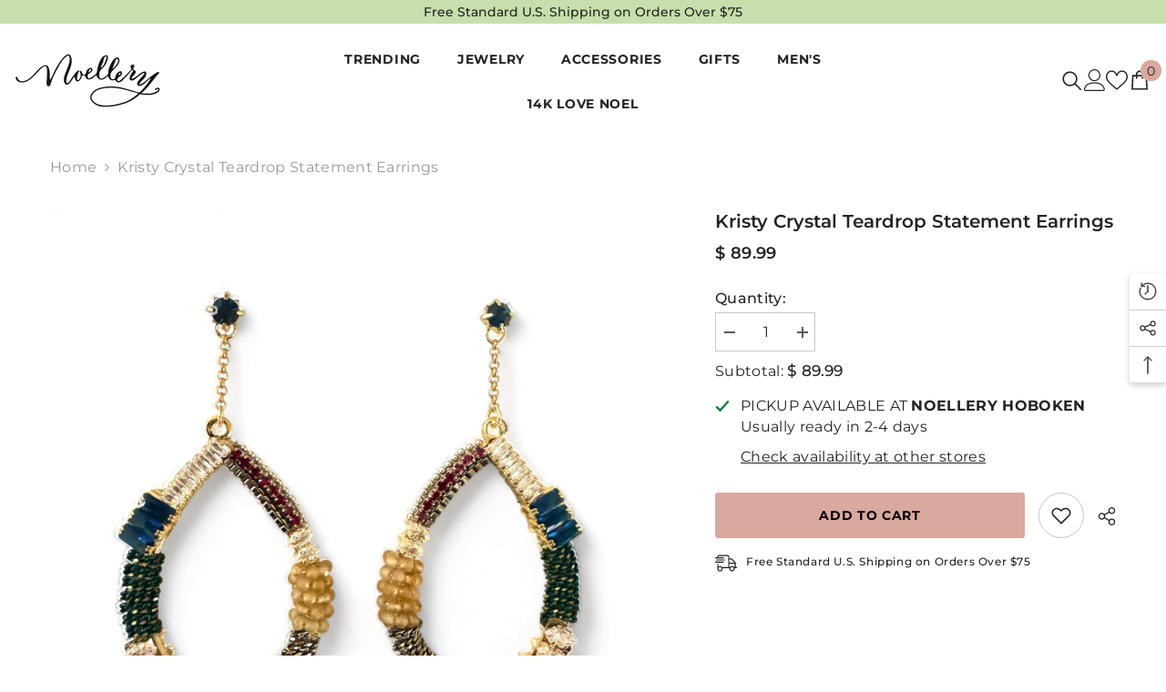

--- FILE ---
content_type: text/html; charset=utf-8
request_url: https://www.noellery.com/products/kristy-crystal-teardrop-statement-earrings?view=ajax_recently_viewed&_=1769288869003
body_size: 492
content:


<div class="item">
  <a class="first-info" href="/products/kristy-crystal-teardrop-statement-earrings" data-mobile-click><svg aria-hidden="true" focusable="false" data-prefix="fal" data-icon="external-link" role="img" xmlns="http://www.w3.org/2000/svg" viewBox="0 0 512 512" class="icon icon-external-link"><path d="M440,256H424a8,8,0,0,0-8,8V464a16,16,0,0,1-16,16H48a16,16,0,0,1-16-16V112A16,16,0,0,1,48,96H248a8,8,0,0,0,8-8V72a8,8,0,0,0-8-8H48A48,48,0,0,0,0,112V464a48,48,0,0,0,48,48H400a48,48,0,0,0,48-48V264A8,8,0,0,0,440,256ZM500,0,364,.34a12,12,0,0,0-12,12v10a12,12,0,0,0,12,12L454,34l.7.71L131.51,357.86a12,12,0,0,0,0,17l5.66,5.66a12,12,0,0,0,17,0L477.29,57.34l.71.7-.34,90a12,12,0,0,0,12,12h10a12,12,0,0,0,12-12L512,12A12,12,0,0,0,500,0Z"></path></svg>
            <img srcset="//www.noellery.com/cdn/shop/files/IMG-0602.jpg?v=1700597838" src="//www.noellery.com/cdn/shop/files/IMG-0602.jpg?v=1700597838" alt="Kristy Crystal Teardrop Statement Earrings" loading="lazy" class="motion-reduce hidden-mobile" sizes="auto"/>
            <a class="hidden-desktop" href="/products/kristy-crystal-teardrop-statement-earrings">
              <img srcset="//www.noellery.com/cdn/shop/files/IMG-0602.jpg?v=1700597838" src="//www.noellery.com/cdn/shop/files/IMG-0602.jpg?v=1700597838" alt="Kristy Crystal Teardrop Statement Earrings" loading="lazy" class="motion-reduce" sizes="auto"/>
            </a></a>
    <div class="second-info">
      <div class="first product-item" data-product-id="8846173274426"><a class="product-title link-underline" href="/products/kristy-crystal-teardrop-statement-earrings">
                <span class="text">Kristy Crystal Teardrop Statement Earrings</span>
        </a>
             <div class="product-price">
        <div class="price ">
    <dl><div class="price__regular"><dd class="price__last"><span class="price-item price-item--regular">$ 89.99</span></dd>
        </div>
        <div class="price__sale"><dd class="price__compare"><s class="price-item price-item--regular"></s></dd><dd class="price__last"><span class="price-item price-item--sale">$ 89.99</span></dd></div>
        <small class="unit-price caption hidden">
            <dt class="visually-hidden">Unit price</dt>
            <dd class="price__last"><span></span><span aria-hidden="true">/</span><span class="visually-hidden">&nbsp;per&nbsp;</span><span></span></dd>
        </small>
    </dl>
</div>

      </div>
      </div>
        <a class="second" href="/products/kristy-crystal-teardrop-statement-earrings"></a>
    </div>
</div>

--- FILE ---
content_type: text/css
request_url: https://www.noellery.com/cdn/shop/t/37/assets/cstm.css?v=69932953809313894181730672100
body_size: 179
content:
.custom-image-banner-block .content_absolute .content{overflow:hidden}a{transition:all .2s ease-in-out}.banner-primary-cta{color:#000;font-family:Montserrat;font-size:16px;font-style:normal;font-weight:600;line-height:normal;padding:8px 33px;border-radius:3px;background:#d9a89f;border:1px solid #D9A89F;margin-right:20px}.banner-primary-cta:hover{color:#d9a89f;background:#000}.banner-secondary-cta{color:#000;font-family:Montserrat;font-size:16px;font-style:normal;font-weight:600;line-height:normal;border-radius:3px;border:1px solid #000;background:#fff;padding:8px 33px;margin-left:20px}.banner-secondary-cta:hover{color:#fff;background:#000}.redeem-bottom-note{color:#000;text-align:center;font-family:Montserrat;font-size:13px;font-style:normal;font-weight:400;line-height:normal;margin-top:50px}.redeem-item-title{color:#000;font-family:Montserrat;font-size:24px;font-style:normal;font-weight:600;line-height:normal}.refer-container.refer-03{text-align:left}.refer-container.refer-03 .container{max-width:480px;margin:0 auto}.refer-container.refer-03.desk-only,.refer-container.refer-03 .ssw-html-widget{display:none}.refer-container.refer-03 .title{font-weight:600;font-size:20px;line-height:24px;text-align:left;color:#000}.refer-container.refer-03 .referral-code{margin-top:14px;display:none}.refer-container.refer-03 .code-input{padding:5.5px 9px 3px 8px;background:#fff;border:1px solid #000000;display:inline-block}.refer-container.refer-03 .copy-cta{padding:5px 8px 6px;background:#000;color:#fff;font-weight:500;font-size:16px;line-height:20px}.card-product{border:1px solid #e6e6e6}.facets__list.color-filter-list .facets__item.facets__item--swatch{display:block;width:100%}.facets__list.color-filter-list .facets__item--swatch .swatch-label{font-size:var(--font-body-size);font-weight:var(--font-weight-normal);letter-spacing:var(--body-letter-spacing);line-height:var(--body-line-height);text-transform:capitalize;text-align:left;color:var(--form-label);padding-left:18px}.facets__list.color-filter-list .facets__item--swatch .facet-checkbox{display:block;width:100%;border:none}.facets__list.color-filter-list .facets__item--swatch .facet-checkbox .pattern{width:32px;height:32px;border-radius:0}.facets__list.custom-scrollbar.list-unstyled.color-filter-list{max-height:212px!important}.facets__list.color-filter-list .facets__item--swatch .facet-checkbox{display:flex;align-items:center}.facets__list .facets__item input[type=checkbox]+.facet-checkbox--disabled{opacity:.4}.color-filter-list .facets__item--swatch input:checked+.facet-checkbox{border:1px solid #e6e6e6;border-radius:0}.card-product:hover .card-media.media--hover-effect>img+img{opacity:1;transform:unset;transition:opacity .5s ease-in-out}.collection-lookbook .collection-lookbook-title{line-height:130%}@media (min-width: 1024px){.refer-container.refer-02 .refer-container.refer-03{margin:80px auto 0;max-width:800px;padding:66px 0 92px}.refer-container.refer-02 .refer-container.refer-03 .code-input{font-size:24px;line-height:29px;padding:12px 27px 12px 36px}.refer-container.refer-02 .refer-container.refer-03 .copy-cta{padding:20px 45px 16px 36px}}@media (min-width:767px){.rewards-earn-sec.halo-row .halo-item{margin-top:32px}.rewards-earn-sec.halo-row .halo-item .how-to-earn-subtitle{color:#000;font-family:Montserrat;font-size:16px;font-style:normal;font-weight:400;line-height:normal;margin-bottom:0}}@media (max-width:767px){.redeem-bottom-note{color:#000}.redeem-item-title{font-size:20px}#shopify-section-template--21281667383610__1a62b4d8-7d7f-46b6-87d6-65f875d60af4 h1{line-height:30px}.spotlight-block .halo-block-header .title{margin-bottom:30px;line-height:130%}}
/*# sourceMappingURL=/cdn/shop/t/37/assets/cstm.css.map?v=69932953809313894181730672100 */
